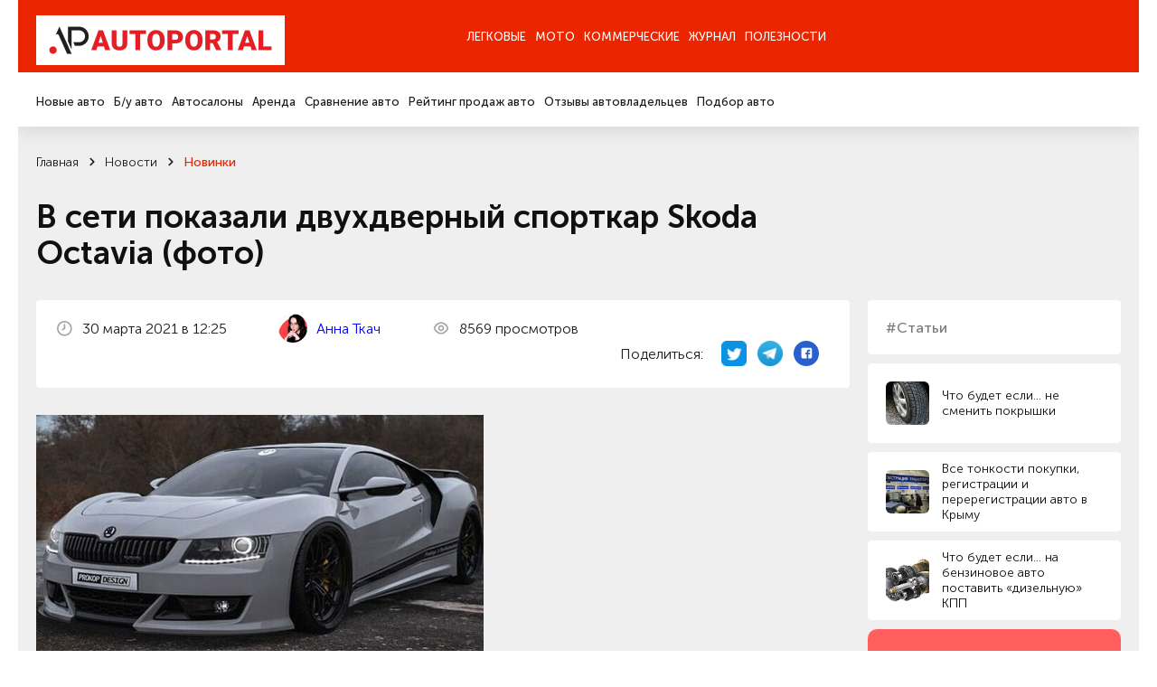

--- FILE ---
content_type: image/svg+xml
request_url: https://autoportal.ua/n/images/svg/date.svg
body_size: 482
content:
<svg width="20" height="20" viewBox="0 0 20 20" fill="none" xmlns="http://www.w3.org/2000/svg">
    <path d="M10.3333 2C8.68516 2 7.074 2.48874 5.70359 3.40442C4.33318 4.3201 3.26507 5.62159 2.63434 7.1443C2.00361 8.66702 1.83858 10.3426 2.16013 11.9591C2.48167 13.5756 3.27534 15.0605 4.44078 16.2259C5.60622 17.3913 7.09108 18.185 8.70759 18.5065C10.3241 18.8281 11.9997 18.6631 13.5224 18.0323C15.0451 17.4016 16.3466 16.3335 17.2623 14.9631C18.1779 13.5927 18.6667 11.9815 18.6667 10.3333C18.6667 9.23898 18.4511 8.15535 18.0323 7.1443C17.6135 6.13326 16.9997 5.2146 16.2259 4.44078C15.4521 3.66696 14.5334 3.05313 13.5224 2.63434C12.5113 2.21555 11.4277 2 10.3333 2ZM10.3333 17C9.0148 17 7.72586 16.609 6.62954 15.8765C5.53321 15.1439 4.67872 14.1027 4.17414 12.8846C3.66956 11.6664 3.53753 10.3259 3.79477 9.03273C4.052 7.73952 4.68694 6.55164 5.61929 5.61929C6.55164 4.68694 7.73953 4.052 9.03274 3.79477C10.3259 3.53753 11.6664 3.66955 12.8846 4.17414C14.1027 4.67872 15.1439 5.5332 15.8765 6.62953C16.609 7.72586 17 9.01479 17 10.3333C17 12.1014 16.2976 13.7971 15.0474 15.0474C13.7971 16.2976 12.1014 17 10.3333 17ZM10.3333 5.33333C10.1123 5.33333 9.90036 5.42113 9.74408 5.57741C9.5878 5.73369 9.5 5.94565 9.5 6.16667V9.85L7.75 10.8583C7.58947 10.9493 7.46366 11.091 7.39232 11.2611C7.32098 11.4313 7.30813 11.6204 7.35579 11.7986C7.40345 11.9769 7.50893 12.1343 7.65568 12.2461C7.80243 12.358 7.98216 12.418 8.16667 12.4167C8.31265 12.4177 8.45634 12.3803 8.58334 12.3083L10.75 11.0583L10.825 10.9833L10.9583 10.875C10.9909 10.8337 11.0189 10.789 11.0417 10.7417C11.0688 10.6969 11.0912 10.6494 11.1083 10.6C11.131 10.547 11.1451 10.4908 11.15 10.4333L11.1667 10.3333V6.16667C11.1667 5.94565 11.0789 5.73369 10.9226 5.57741C10.7663 5.42113 10.5544 5.33333 10.3333 5.33333Z" fill="#A6A6A6"/>
</svg>
